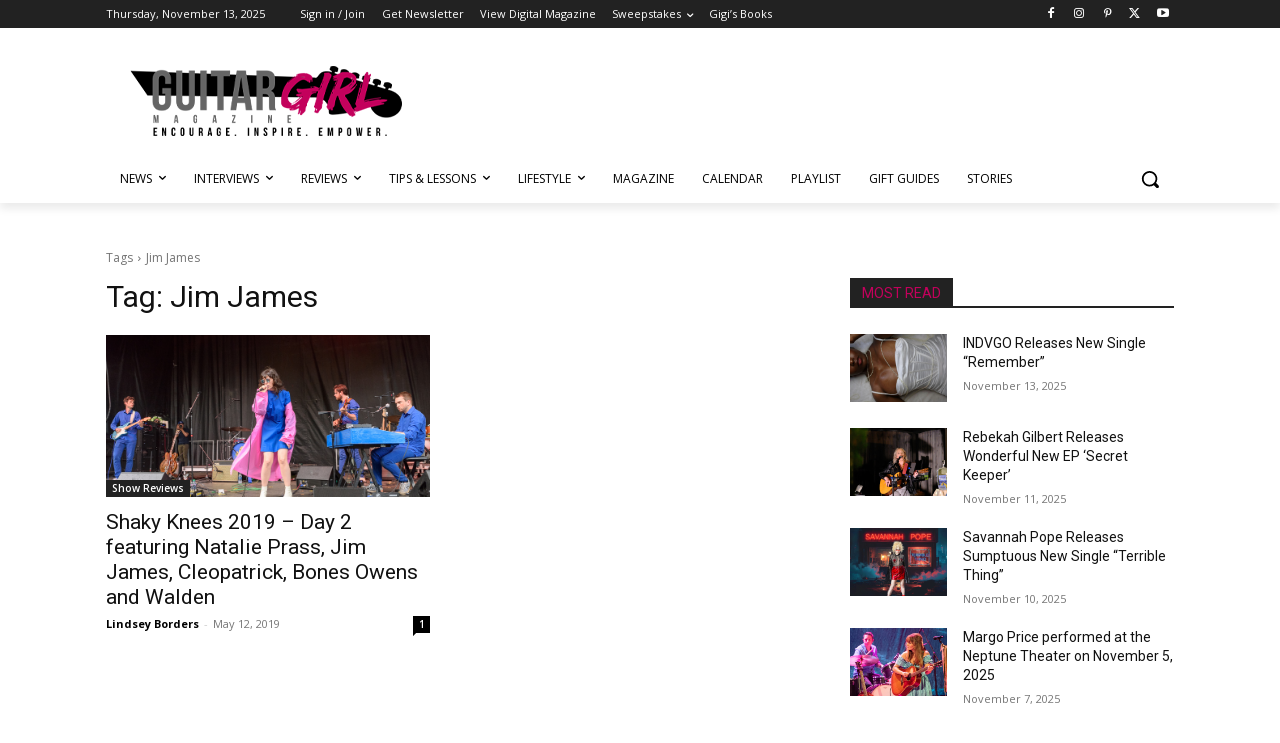

--- FILE ---
content_type: text/html; charset=utf-8
request_url: https://www.google.com/recaptcha/api2/aframe
body_size: -85
content:
<!DOCTYPE HTML><html><head><meta http-equiv="content-type" content="text/html; charset=UTF-8"></head><body><script nonce="NQ23RlVF49PrVFucgGTs3w">/** Anti-fraud and anti-abuse applications only. See google.com/recaptcha */ try{var clients={'sodar':'https://pagead2.googlesyndication.com/pagead/sodar?'};window.addEventListener("message",function(a){try{if(a.source===window.parent){var b=JSON.parse(a.data);var c=clients[b['id']];if(c){var d=document.createElement('img');d.src=c+b['params']+'&rc='+(localStorage.getItem("rc::a")?sessionStorage.getItem("rc::b"):"");window.document.body.appendChild(d);sessionStorage.setItem("rc::e",parseInt(sessionStorage.getItem("rc::e")||0)+1);localStorage.setItem("rc::h",'1763066781579');}}}catch(b){}});window.parent.postMessage("_grecaptcha_ready", "*");}catch(b){}</script></body></html>

--- FILE ---
content_type: application/javascript; charset=UTF-8
request_url: https://guitargirlmag.com/cdn-cgi/challenge-platform/h/b/scripts/jsd/93954b626b88/main.js?
body_size: 4642
content:
window._cf_chl_opt={nMUP5:'b'};~function(m0,z,U,o,h,Y,b,O){m0=x,function(G,f,mh,X,A,E){for(mh={G:282,f:246,A:291,E:260,e:300,F:286,S:219,I:317,V:262,c:289,i:263,K:301},X=x,A=G();!![];)try{if(E=parseInt(X(mh.G))/1*(parseInt(X(mh.f))/2)+-parseInt(X(mh.A))/3*(-parseInt(X(mh.E))/4)+parseInt(X(mh.e))/5*(-parseInt(X(mh.F))/6)+-parseInt(X(mh.S))/7*(parseInt(X(mh.I))/8)+parseInt(X(mh.V))/9*(parseInt(X(mh.c))/10)+parseInt(X(mh.i))/11+-parseInt(X(mh.K))/12,E===f)break;else A.push(A.shift())}catch(e){A.push(A.shift())}}(m,957214),z=this||self,U=z[m0(283)],o=function(mb,mg,ml,mq,m1,f,A,E){return mb={G:333,f:224},mg={G:251,f:234,A:251,E:293,e:239},ml={G:229},mq={G:229,f:239,A:243,E:288,e:245,F:288,S:288,I:242,V:234,c:242,i:234,K:251,n:245,M:242,W:234,L:251,B:234,J:234,P:293},m1=m0,f=String[m1(mb.G)],A={'h':function(e,mw){return mw={G:323,f:239},e==null?'':A.g(e,6,function(F,m2){return m2=x,m2(mw.G)[m2(mw.f)](F)})},'g':function(F,S,I,m3,V,i,K,M,W,L,B,J,P,H,j,D,y,R){if(m3=m1,F==null)return'';for(i={},K={},M='',W=2,L=3,B=2,J=[],P=0,H=0,j=0;j<F[m3(mq.G)];j+=1)if(D=F[m3(mq.f)](j),Object[m3(mq.A)][m3(mq.E)][m3(mq.e)](i,D)||(i[D]=L++,K[D]=!0),y=M+D,Object[m3(mq.A)][m3(mq.F)][m3(mq.e)](i,y))M=y;else{if(Object[m3(mq.A)][m3(mq.S)][m3(mq.e)](K,M)){if(256>M[m3(mq.I)](0)){for(V=0;V<B;P<<=1,S-1==H?(H=0,J[m3(mq.V)](I(P)),P=0):H++,V++);for(R=M[m3(mq.c)](0),V=0;8>V;P=P<<1.7|1.03&R,S-1==H?(H=0,J[m3(mq.V)](I(P)),P=0):H++,R>>=1,V++);}else{for(R=1,V=0;V<B;P=R|P<<1.92,S-1==H?(H=0,J[m3(mq.V)](I(P)),P=0):H++,R=0,V++);for(R=M[m3(mq.c)](0),V=0;16>V;P=P<<1|1.9&R,H==S-1?(H=0,J[m3(mq.i)](I(P)),P=0):H++,R>>=1,V++);}W--,0==W&&(W=Math[m3(mq.K)](2,B),B++),delete K[M]}else for(R=i[M],V=0;V<B;P=P<<1.23|R&1,H==S-1?(H=0,J[m3(mq.V)](I(P)),P=0):H++,R>>=1,V++);M=(W--,0==W&&(W=Math[m3(mq.K)](2,B),B++),i[y]=L++,String(D))}if(''!==M){if(Object[m3(mq.A)][m3(mq.S)][m3(mq.n)](K,M)){if(256>M[m3(mq.c)](0)){for(V=0;V<B;P<<=1,S-1==H?(H=0,J[m3(mq.V)](I(P)),P=0):H++,V++);for(R=M[m3(mq.M)](0),V=0;8>V;P=1.64&R|P<<1,S-1==H?(H=0,J[m3(mq.i)](I(P)),P=0):H++,R>>=1,V++);}else{for(R=1,V=0;V<B;P=P<<1.25|R,H==S-1?(H=0,J[m3(mq.i)](I(P)),P=0):H++,R=0,V++);for(R=M[m3(mq.I)](0),V=0;16>V;P=P<<1|1.22&R,H==S-1?(H=0,J[m3(mq.W)](I(P)),P=0):H++,R>>=1,V++);}W--,0==W&&(W=Math[m3(mq.L)](2,B),B++),delete K[M]}else for(R=i[M],V=0;V<B;P=P<<1|1.56&R,H==S-1?(H=0,J[m3(mq.B)](I(P)),P=0):H++,R>>=1,V++);W--,0==W&&B++}for(R=2,V=0;V<B;P=R&1|P<<1,S-1==H?(H=0,J[m3(mq.J)](I(P)),P=0):H++,R>>=1,V++);for(;;)if(P<<=1,H==S-1){J[m3(mq.B)](I(P));break}else H++;return J[m3(mq.P)]('')},'j':function(e,mT,m4){return mT={G:242},m4=m1,e==null?'':e==''?null:A.i(e[m4(ml.G)],32768,function(F,m5){return m5=m4,e[m5(mT.G)](F)})},'i':function(F,S,I,m6,V,i,K,M,W,L,B,J,P,H,j,D,R,y){for(m6=m1,V=[],i=4,K=4,M=3,W=[],J=I(0),P=S,H=1,L=0;3>L;V[L]=L,L+=1);for(j=0,D=Math[m6(mg.G)](2,2),B=1;B!=D;y=P&J,P>>=1,P==0&&(P=S,J=I(H++)),j|=B*(0<y?1:0),B<<=1);switch(j){case 0:for(j=0,D=Math[m6(mg.G)](2,8),B=1;D!=B;y=J&P,P>>=1,P==0&&(P=S,J=I(H++)),j|=(0<y?1:0)*B,B<<=1);R=f(j);break;case 1:for(j=0,D=Math[m6(mg.G)](2,16),B=1;D!=B;y=J&P,P>>=1,0==P&&(P=S,J=I(H++)),j|=B*(0<y?1:0),B<<=1);R=f(j);break;case 2:return''}for(L=V[3]=R,W[m6(mg.f)](R);;){if(H>F)return'';for(j=0,D=Math[m6(mg.G)](2,M),B=1;D!=B;y=P&J,P>>=1,0==P&&(P=S,J=I(H++)),j|=(0<y?1:0)*B,B<<=1);switch(R=j){case 0:for(j=0,D=Math[m6(mg.G)](2,8),B=1;B!=D;y=P&J,P>>=1,P==0&&(P=S,J=I(H++)),j|=(0<y?1:0)*B,B<<=1);V[K++]=f(j),R=K-1,i--;break;case 1:for(j=0,D=Math[m6(mg.A)](2,16),B=1;B!=D;y=J&P,P>>=1,0==P&&(P=S,J=I(H++)),j|=B*(0<y?1:0),B<<=1);V[K++]=f(j),R=K-1,i--;break;case 2:return W[m6(mg.E)]('')}if(0==i&&(i=Math[m6(mg.G)](2,M),M++),V[R])R=V[R];else if(K===R)R=L+L[m6(mg.e)](0);else return null;W[m6(mg.f)](R),V[K++]=L+R[m6(mg.e)](0),i--,L=R,i==0&&(i=Math[m6(mg.G)](2,M),M++)}}},E={},E[m1(mb.f)]=A.h,E}(),h={},h[m0(273)]='o',h[m0(302)]='s',h[m0(295)]='u',h[m0(319)]='z',h[m0(322)]='n',h[m0(287)]='I',h[m0(236)]='b',Y=h,z[m0(332)]=function(G,A,E,F,mM,mn,mK,mU,I,V,i,K,M,W){if(mM={G:334,f:311,A:254,E:334,e:311,F:274,S:230,I:217,V:230,c:264,i:222,K:229,n:326,M:278},mn={G:268,f:229,A:331},mK={G:243,f:288,A:245,E:234},mU=m0,A===null||A===void 0)return F;for(I=g(A),G[mU(mM.G)][mU(mM.f)]&&(I=I[mU(mM.A)](G[mU(mM.E)][mU(mM.e)](A))),I=G[mU(mM.F)][mU(mM.S)]&&G[mU(mM.I)]?G[mU(mM.F)][mU(mM.V)](new G[(mU(mM.I))](I)):function(L,mo,B){for(mo=mU,L[mo(mn.G)](),B=0;B<L[mo(mn.f)];L[B]===L[B+1]?L[mo(mn.A)](B+1,1):B+=1);return L}(I),V='nAsAaAb'.split('A'),V=V[mU(mM.c)][mU(mM.i)](V),i=0;i<I[mU(mM.K)];K=I[i],M=l(G,A,K),V(M)?(W='s'===M&&!G[mU(mM.n)](A[K]),mU(mM.M)===E+K?S(E+K,M):W||S(E+K,A[K])):S(E+K,M),i++);return F;function S(L,B,mz){mz=x,Object[mz(mK.G)][mz(mK.f)][mz(mK.A)](F,B)||(F[B]=[]),F[B][mz(mK.E)](L)}},b=m0(265)[m0(252)](';'),O=b[m0(264)][m0(222)](b),z[m0(232)]=function(G,A,mL,md,E,F,S,I){for(mL={G:248,f:229,A:303,E:234,e:292},md=m0,E=Object[md(mL.G)](A),F=0;F<E[md(mL.f)];F++)if(S=E[F],S==='f'&&(S='N'),G[S]){for(I=0;I<A[E[F]][md(mL.f)];-1===G[S][md(mL.A)](A[E[F]][I])&&(O(A[E[F]][I])||G[S][md(mL.E)]('o.'+A[E[F]][I])),I++);}else G[S]=A[E[F]][md(mL.e)](function(V){return'o.'+V})},Q();function Q(mj,mH,mP,mk,G,f,A,E,e){if(mj={G:225,f:253,A:320,E:255,e:257,F:316,S:280,I:280},mH={G:320,f:255,A:280},mP={G:329},mk=m0,G=z[mk(mj.G)],!G)return;if(!k())return;(f=![],A=G[mk(mj.f)]===!![],E=function(mr,F){if(mr=mk,!f){if(f=!![],!k())return;F=C(),s(F.r,function(S){v(G,S)}),F.e&&Z(mr(mP.G),F.e)}},U[mk(mj.A)]!==mk(mj.E))?E():z[mk(mj.e)]?U[mk(mj.e)](mk(mj.F),E):(e=U[mk(mj.S)]||function(){},U[mk(mj.I)]=function(ms){ms=mk,e(),U[ms(mH.G)]!==ms(mH.f)&&(U[ms(mH.A)]=e,E())})}function m(mD){return mD='114uMmMtB,document,chctx,JwVtE8,188142GPVMGP,bigint,hasOwnProperty,8433070uRaJui,random,15nETaFW,map,join,open,undefined,error,catch,send,postMessage,75yYbDmp,11612676kSUtZw,string,indexOf,http-code:,contentDocument,isArray,appendChild,body,stringify,function,getOwnPropertyNames,iframe,source,/invisible/jsd,msg,DOMContentLoaded,5384RJMiAX,chlApiRumWidgetAgeMs,symbol,readyState,VIQF7,number,IByUt6ZjmkFQgMdOSxDLJwPK+ps37z-4irfclHRbTY1Wo9X$CeuAqa8vn05V2NEhG,/jsd/oneshot/93954b626b88/0.8289978225223181:1763065502:p3HNJweOpqQUHPjG4zbMGowMdqDv-CAngO8ycv8GF0w/,onload,isNaN,status,contentWindow,error on cf_chl_props,style,splice,Ijql6,fromCharCode,Object,/b/ov1/0.8289978225223181:1763065502:p3HNJweOpqQUHPjG4zbMGowMdqDv-CAngO8ycv8GF0w/,detail,Set,Function,19327yYiBUL,event,clientInformation,bind,display: none,inkBJfJNXIt,__CF$cv$params,chlApiClientVersion,chlApiSitekey,removeChild,length,from,createElement,UxIdq5,timeout,push,XMLHttpRequest,boolean,floor,errorInfoObject,charAt,[native code],cloudflare-invisible,charCodeAt,prototype,nMUP5,call,6546LGLGEe,POST,keys,jsd,_cf_chl_opt,pow,split,api,concat,loading,toString,addEventListener,tabIndex,sid,1063604RsVqTu,onerror,18YfjOtU,9506244uieAga,includes,_cf_chl_opt;kdLcs8;ZYSYt6;mJfw0;CntK7;Fikdj5;PZulp7;bMAJa5;LsaOO2;cwlZd3;xrOqw4;MoGZ8;ZxbA6;vlPW5;Ijql6;UxIdq5;sfiTj7;FtwmA0,parent,xhr-error,sort,/cdn-cgi/challenge-platform/h/,chlApiUrl,ontimeout,getPrototypeOf,object,Array,navigator,Brug8,now,d.cookie,success,onreadystatechange,evkH5'.split(','),m=function(){return mD},m()}function T(G,f,mI,mf){return mI={G:218,f:218,A:243,E:256,e:245,F:303,S:240},mf=m0,f instanceof G[mf(mI.G)]&&0<G[mf(mI.f)][mf(mI.A)][mf(mI.E)][mf(mI.e)](f)[mf(mI.F)](mf(mI.S))}function k(mC,m8,G,f,A,E){return mC={G:225,f:237,A:277},m8=m0,G=z[m8(mC.G)],f=3600,A=Math[m8(mC.f)](+atob(G.t)),E=Math[m8(mC.f)](Date[m8(mC.A)]()/1e3),E-A>f?![]:!![]}function s(G,f,me,mE,mv,mQ,m9,A,E){me={G:225,f:235,A:294,E:247,e:269,F:250,S:244,I:324,V:253,c:233,i:271,K:325,n:261,M:298,W:224,L:309},mE={G:267},mv={G:327,f:279,A:304,E:327},mQ={G:233},m9=m0,A=z[m9(me.G)],E=new z[(m9(me.f))](),E[m9(me.A)](m9(me.E),m9(me.e)+z[m9(me.F)][m9(me.S)]+m9(me.I)+A.r),A[m9(me.V)]&&(E[m9(me.c)]=5e3,E[m9(me.i)]=function(mm){mm=m9,f(mm(mQ.G))}),E[m9(me.K)]=function(mt){mt=m9,E[mt(mv.G)]>=200&&E[mt(mv.G)]<300?f(mt(mv.f)):f(mt(mv.A)+E[mt(mv.E)])},E[m9(me.n)]=function(mx){mx=m9,f(mx(mE.G))},E[m9(me.M)](o[m9(me.W)](JSON[m9(me.L)](G)))}function x(t,G,f){return f=m(),x=function(A,N,z){return A=A-217,z=f[A],z},x(t,G)}function C(mB,mu,A,E,F,S,I){mu=(mB={G:231,f:312,A:330,E:223,e:258,F:308,S:307,I:328,V:221,c:275,i:305,K:308,n:228},m0);try{return A=U[mu(mB.G)](mu(mB.f)),A[mu(mB.A)]=mu(mB.E),A[mu(mB.e)]='-1',U[mu(mB.F)][mu(mB.S)](A),E=A[mu(mB.I)],F={},F=Ijql6(E,E,'',F),F=Ijql6(E,E[mu(mB.V)]||E[mu(mB.c)],'n.',F),F=Ijql6(E,A[mu(mB.i)],'d.',F),U[mu(mB.K)][mu(mB.n)](A),S={},S.r=F,S.e=null,S}catch(V){return I={},I.r={},I.e=V,I}}function d(G,mO,m7){return mO={G:290},m7=m0,Math[m7(mO.G)]()<G}function v(A,E,mp,mZ,e,F,S){if(mp={G:241,f:253,A:279,E:313,e:259,F:220,S:279,I:266,V:299,c:313,i:220,K:296,n:336,M:266},mZ=m0,e=mZ(mp.G),!A[mZ(mp.f)])return;E===mZ(mp.A)?(F={},F[mZ(mp.E)]=e,F[mZ(mp.e)]=A.r,F[mZ(mp.F)]=mZ(mp.S),z[mZ(mp.I)][mZ(mp.V)](F,'*')):(S={},S[mZ(mp.c)]=e,S[mZ(mp.e)]=A.r,S[mZ(mp.i)]=mZ(mp.K),S[mZ(mp.n)]=E,z[mZ(mp.M)][mZ(mp.V)](S,'*'))}function l(G,A,E,mc,mA,e){mA=(mc={G:297,f:274,A:306,E:274,e:310},m0);try{return A[E][mA(mc.G)](function(){}),'p'}catch(F){}try{if(null==A[E])return A[E]===void 0?'u':'x'}catch(S){return'i'}return G[mA(mc.f)][mA(mc.A)](A[E])?'a':A[E]===G[mA(mc.E)]?'D':!0===A[E]?'T':A[E]===!1?'F':(e=typeof A[E],mA(mc.e)==e?T(G,A[E])?'N':'f':Y[e]||'?')}function g(G,mi,mN,f){for(mi={G:254,f:248,A:272},mN=m0,f=[];G!==null;f=f[mN(mi.G)](Object[mN(mi.f)](G)),G=Object[mN(mi.A)](G));return f}function Z(E,F,mS,mG,S,I,V,c,i,K,n,M){if(mS={G:315,f:296,A:225,E:269,e:250,F:244,S:335,I:314,V:235,c:294,i:247,K:233,n:271,M:227,W:250,L:281,B:270,J:250,P:321,a:318,H:285,j:226,D:250,y:276,R:238,mI:284,mV:313,mc:249,mi:298,mK:224},mG=m0,!d(.01))return![];I=(S={},S[mG(mS.G)]=E,S[mG(mS.f)]=F,S);try{V=z[mG(mS.A)],c=mG(mS.E)+z[mG(mS.e)][mG(mS.F)]+mG(mS.S)+V.r+mG(mS.I),i=new z[(mG(mS.V))](),i[mG(mS.c)](mG(mS.i),c),i[mG(mS.K)]=2500,i[mG(mS.n)]=function(){},K={},K[mG(mS.M)]=z[mG(mS.W)][mG(mS.L)],K[mG(mS.B)]=z[mG(mS.J)][mG(mS.P)],K[mG(mS.a)]=z[mG(mS.e)][mG(mS.H)],K[mG(mS.j)]=z[mG(mS.D)][mG(mS.y)],n=K,M={},M[mG(mS.R)]=I,M[mG(mS.mI)]=n,M[mG(mS.mV)]=mG(mS.mc),i[mG(mS.mi)](o[mG(mS.mK)](M))}catch(W){}}}()

--- FILE ---
content_type: application/javascript
request_url: https://guitargirlmag.com/wp-content/plugins/lowgroup-custom-stuff/scripts.js?ver=6.8.3
body_size: -138
content:

window.onload = function () {
    function readPage(){
        return false;
    }
    document.getElementById("td-header-search-top").onclick=readPage;
};

// jQuery(document).ready(function($) {
//     // $() will work as an alias for jQuery() inside of this function
//     console.log('lowgroup');
//     $('body').on('click', '#td-header-search-top', function() {
//         console.log('clicked');
//         return false;
//     });
// });